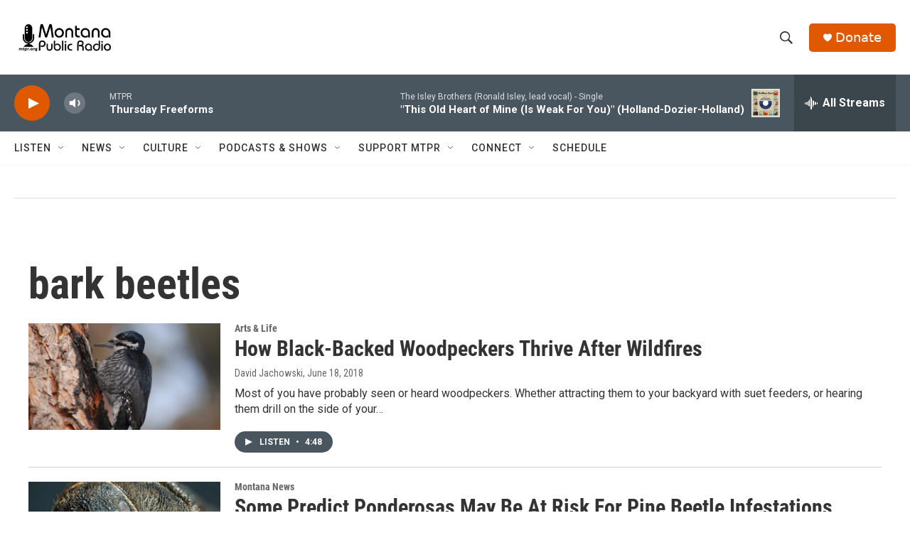

--- FILE ---
content_type: text/html; charset=utf-8
request_url: https://www.google.com/recaptcha/api2/aframe
body_size: 264
content:
<!DOCTYPE HTML><html><head><meta http-equiv="content-type" content="text/html; charset=UTF-8"></head><body><script nonce="_dg_1TJuT-1cfxbvZem6yw">/** Anti-fraud and anti-abuse applications only. See google.com/recaptcha */ try{var clients={'sodar':'https://pagead2.googlesyndication.com/pagead/sodar?'};window.addEventListener("message",function(a){try{if(a.source===window.parent){var b=JSON.parse(a.data);var c=clients[b['id']];if(c){var d=document.createElement('img');d.src=c+b['params']+'&rc='+(localStorage.getItem("rc::a")?sessionStorage.getItem("rc::b"):"");window.document.body.appendChild(d);sessionStorage.setItem("rc::e",parseInt(sessionStorage.getItem("rc::e")||0)+1);localStorage.setItem("rc::h",'1768503770153');}}}catch(b){}});window.parent.postMessage("_grecaptcha_ready", "*");}catch(b){}</script></body></html>